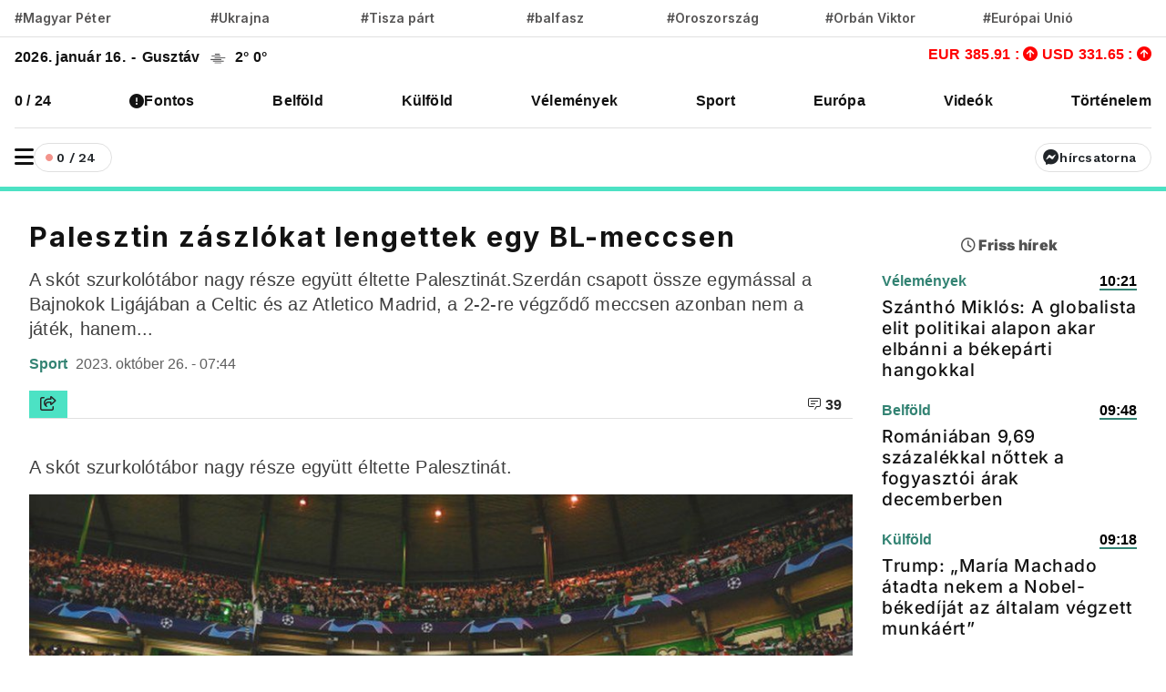

--- FILE ---
content_type: text/html; charset=UTF-8
request_url: https://www.vadhajtasok.hu/2023/10/26/palesztin-zaszlokat-lengettek-egy-bl-meccsen
body_size: 11076
content:
<!DOCTYPE html><html lang="hu"><head> <meta charset="utf-8"><title>Palesztin zászlókat lengettek egy BL-meccsen | Vadhajtások</title><meta name="description" content=""/><meta prefix="og:http://ogp.me/ns#" /><meta property="og:url" content="https://www.vadhajtasok.hu/2023/10/26/palesztin-zaszlokat-lengettek-egy-bl-meccsen" /><meta property="og:type" content="website" /><meta property="og:title" content="Palesztin zászlókat lengettek egy BL-meccsen" /><meta property="og:description" content="" /><meta property="og:locale" content="hu_HU" /><meta property="og:type" content="website" /><meta name="telegram:channel" content="@vadhajtasok"><meta name="twitter:card" content="summary_large_image"><meta name="twitter:site" content="@vadhajtasokhu"><meta name="twitter:title" content="Palesztin zászlókat lengettek egy BL-meccsen"><meta name="twitter:description" content=""> <meta name="twitter:image" content="https://vadhajtasok.b-cdn.net/photos/shares/131530890-20891544.jpg"> <meta property="og:image" content="https://vadhajtasok.b-cdn.net/photos/shares/131530890-20891544.jpg" /><meta property="og:image:width" content="1200" /><meta property="og:image:height" content="630" /><meta http-equiv="X-UA-Compatible" content="IE=edge"><meta name="viewport" content="width=device-width, initial-scale=1, shrink-to-fit=no"><meta name="author" content="https://vadhajtasok.hu"><link rel="apple-touch-icon" sizes="57x57" href="/images/favicon/apple-icon-57x57.png"><link rel="apple-touch-icon" sizes="60x60" href="/images/favicon/apple-icon-60x60.png"><link rel="apple-touch-icon" sizes="72x72" href="/images/favicon/apple-icon-72x72.png"><link rel="apple-touch-icon" sizes="76x76" href="/images/favicon/apple-icon-76x76.png"><link rel="apple-touch-icon" sizes="114x114" href="/images/favicon/apple-icon-114x114.png"><link rel="apple-touch-icon" sizes="120x120" href="/images/favicon/apple-icon-120x120.png"><link rel="apple-touch-icon" sizes="144x144" href="/images/favicon/apple-icon-144x144.png"><link rel="apple-touch-icon" sizes="152x152" href="/images/favicon/apple-icon-152x152.png"><link rel="apple-touch-icon" sizes="180x180" href="/images/favicon/apple-icon-180x180.png"><link rel="icon" type="image/png" sizes="192x192" href="/images/favicon/android-icon-192x192.png"><link rel="icon" type="image/png" sizes="32x32" href="/images/favicon/favicon-32x32.png"><link rel="icon" type="image/png" sizes="96x96" href="/images/favicon/favicon-96x96.png"><link rel="icon" type="image/png" sizes="16x16" href="/images/favicon/favicon-16x16.png"><meta name="msapplication-TileColor" content="#ffffff"><meta name="msapplication-TileImage" content="/ms-icon-144x144.png"><link rel="canonical" href="https://www.vadhajtasok.hu/2023/10/26/palesztin-zaszlokat-lengettek-egy-bl-meccsen" /><style type="text/css">@font-face {font-family:Inter;font-style:normal;font-weight:100;src:url(/cf-fonts/v/inter/5.0.16/greek-ext/wght/normal.woff2);unicode-range:U+1F00-1FFF;font-display:swap;}@font-face {font-family:Inter;font-style:normal;font-weight:100;src:url(/cf-fonts/v/inter/5.0.16/latin-ext/wght/normal.woff2);unicode-range:U+0100-02AF,U+0304,U+0308,U+0329,U+1E00-1E9F,U+1EF2-1EFF,U+2020,U+20A0-20AB,U+20AD-20CF,U+2113,U+2C60-2C7F,U+A720-A7FF;font-display:swap;}@font-face {font-family:Inter;font-style:normal;font-weight:100;src:url(/cf-fonts/v/inter/5.0.16/cyrillic-ext/wght/normal.woff2);unicode-range:U+0460-052F,U+1C80-1C88,U+20B4,U+2DE0-2DFF,U+A640-A69F,U+FE2E-FE2F;font-display:swap;}@font-face {font-family:Inter;font-style:normal;font-weight:100;src:url(/cf-fonts/v/inter/5.0.16/latin/wght/normal.woff2);unicode-range:U+0000-00FF,U+0131,U+0152-0153,U+02BB-02BC,U+02C6,U+02DA,U+02DC,U+0304,U+0308,U+0329,U+2000-206F,U+2074,U+20AC,U+2122,U+2191,U+2193,U+2212,U+2215,U+FEFF,U+FFFD;font-display:swap;}@font-face {font-family:Inter;font-style:normal;font-weight:100;src:url(/cf-fonts/v/inter/5.0.16/greek/wght/normal.woff2);unicode-range:U+0370-03FF;font-display:swap;}@font-face {font-family:Inter;font-style:normal;font-weight:100;src:url(/cf-fonts/v/inter/5.0.16/vietnamese/wght/normal.woff2);unicode-range:U+0102-0103,U+0110-0111,U+0128-0129,U+0168-0169,U+01A0-01A1,U+01AF-01B0,U+0300-0301,U+0303-0304,U+0308-0309,U+0323,U+0329,U+1EA0-1EF9,U+20AB;font-display:swap;}@font-face {font-family:Inter;font-style:normal;font-weight:100;src:url(/cf-fonts/v/inter/5.0.16/cyrillic/wght/normal.woff2);unicode-range:U+0301,U+0400-045F,U+0490-0491,U+04B0-04B1,U+2116;font-display:swap;}@font-face {font-family:Inter;font-style:normal;font-weight:200;src:url(/cf-fonts/v/inter/5.0.16/latin-ext/wght/normal.woff2);unicode-range:U+0100-02AF,U+0304,U+0308,U+0329,U+1E00-1E9F,U+1EF2-1EFF,U+2020,U+20A0-20AB,U+20AD-20CF,U+2113,U+2C60-2C7F,U+A720-A7FF;font-display:swap;}@font-face {font-family:Inter;font-style:normal;font-weight:200;src:url(/cf-fonts/v/inter/5.0.16/cyrillic/wght/normal.woff2);unicode-range:U+0301,U+0400-045F,U+0490-0491,U+04B0-04B1,U+2116;font-display:swap;}@font-face {font-family:Inter;font-style:normal;font-weight:200;src:url(/cf-fonts/v/inter/5.0.16/greek-ext/wght/normal.woff2);unicode-range:U+1F00-1FFF;font-display:swap;}@font-face {font-family:Inter;font-style:normal;font-weight:200;src:url(/cf-fonts/v/inter/5.0.16/vietnamese/wght/normal.woff2);unicode-range:U+0102-0103,U+0110-0111,U+0128-0129,U+0168-0169,U+01A0-01A1,U+01AF-01B0,U+0300-0301,U+0303-0304,U+0308-0309,U+0323,U+0329,U+1EA0-1EF9,U+20AB;font-display:swap;}@font-face {font-family:Inter;font-style:normal;font-weight:200;src:url(/cf-fonts/v/inter/5.0.16/latin/wght/normal.woff2);unicode-range:U+0000-00FF,U+0131,U+0152-0153,U+02BB-02BC,U+02C6,U+02DA,U+02DC,U+0304,U+0308,U+0329,U+2000-206F,U+2074,U+20AC,U+2122,U+2191,U+2193,U+2212,U+2215,U+FEFF,U+FFFD;font-display:swap;}@font-face {font-family:Inter;font-style:normal;font-weight:200;src:url(/cf-fonts/v/inter/5.0.16/cyrillic-ext/wght/normal.woff2);unicode-range:U+0460-052F,U+1C80-1C88,U+20B4,U+2DE0-2DFF,U+A640-A69F,U+FE2E-FE2F;font-display:swap;}@font-face {font-family:Inter;font-style:normal;font-weight:200;src:url(/cf-fonts/v/inter/5.0.16/greek/wght/normal.woff2);unicode-range:U+0370-03FF;font-display:swap;}@font-face {font-family:Inter;font-style:normal;font-weight:300;src:url(/cf-fonts/v/inter/5.0.16/greek-ext/wght/normal.woff2);unicode-range:U+1F00-1FFF;font-display:swap;}@font-face {font-family:Inter;font-style:normal;font-weight:300;src:url(/cf-fonts/v/inter/5.0.16/greek/wght/normal.woff2);unicode-range:U+0370-03FF;font-display:swap;}@font-face {font-family:Inter;font-style:normal;font-weight:300;src:url(/cf-fonts/v/inter/5.0.16/cyrillic/wght/normal.woff2);unicode-range:U+0301,U+0400-045F,U+0490-0491,U+04B0-04B1,U+2116;font-display:swap;}@font-face {font-family:Inter;font-style:normal;font-weight:300;src:url(/cf-fonts/v/inter/5.0.16/latin/wght/normal.woff2);unicode-range:U+0000-00FF,U+0131,U+0152-0153,U+02BB-02BC,U+02C6,U+02DA,U+02DC,U+0304,U+0308,U+0329,U+2000-206F,U+2074,U+20AC,U+2122,U+2191,U+2193,U+2212,U+2215,U+FEFF,U+FFFD;font-display:swap;}@font-face {font-family:Inter;font-style:normal;font-weight:300;src:url(/cf-fonts/v/inter/5.0.16/latin-ext/wght/normal.woff2);unicode-range:U+0100-02AF,U+0304,U+0308,U+0329,U+1E00-1E9F,U+1EF2-1EFF,U+2020,U+20A0-20AB,U+20AD-20CF,U+2113,U+2C60-2C7F,U+A720-A7FF;font-display:swap;}@font-face {font-family:Inter;font-style:normal;font-weight:300;src:url(/cf-fonts/v/inter/5.0.16/cyrillic-ext/wght/normal.woff2);unicode-range:U+0460-052F,U+1C80-1C88,U+20B4,U+2DE0-2DFF,U+A640-A69F,U+FE2E-FE2F;font-display:swap;}@font-face {font-family:Inter;font-style:normal;font-weight:300;src:url(/cf-fonts/v/inter/5.0.16/vietnamese/wght/normal.woff2);unicode-range:U+0102-0103,U+0110-0111,U+0128-0129,U+0168-0169,U+01A0-01A1,U+01AF-01B0,U+0300-0301,U+0303-0304,U+0308-0309,U+0323,U+0329,U+1EA0-1EF9,U+20AB;font-display:swap;}@font-face {font-family:Inter;font-style:normal;font-weight:400;src:url(/cf-fonts/v/inter/5.0.16/latin/wght/normal.woff2);unicode-range:U+0000-00FF,U+0131,U+0152-0153,U+02BB-02BC,U+02C6,U+02DA,U+02DC,U+0304,U+0308,U+0329,U+2000-206F,U+2074,U+20AC,U+2122,U+2191,U+2193,U+2212,U+2215,U+FEFF,U+FFFD;font-display:swap;}@font-face {font-family:Inter;font-style:normal;font-weight:400;src:url(/cf-fonts/v/inter/5.0.16/latin-ext/wght/normal.woff2);unicode-range:U+0100-02AF,U+0304,U+0308,U+0329,U+1E00-1E9F,U+1EF2-1EFF,U+2020,U+20A0-20AB,U+20AD-20CF,U+2113,U+2C60-2C7F,U+A720-A7FF;font-display:swap;}@font-face {font-family:Inter;font-style:normal;font-weight:400;src:url(/cf-fonts/v/inter/5.0.16/vietnamese/wght/normal.woff2);unicode-range:U+0102-0103,U+0110-0111,U+0128-0129,U+0168-0169,U+01A0-01A1,U+01AF-01B0,U+0300-0301,U+0303-0304,U+0308-0309,U+0323,U+0329,U+1EA0-1EF9,U+20AB;font-display:swap;}@font-face {font-family:Inter;font-style:normal;font-weight:400;src:url(/cf-fonts/v/inter/5.0.16/cyrillic-ext/wght/normal.woff2);unicode-range:U+0460-052F,U+1C80-1C88,U+20B4,U+2DE0-2DFF,U+A640-A69F,U+FE2E-FE2F;font-display:swap;}@font-face {font-family:Inter;font-style:normal;font-weight:400;src:url(/cf-fonts/v/inter/5.0.16/cyrillic/wght/normal.woff2);unicode-range:U+0301,U+0400-045F,U+0490-0491,U+04B0-04B1,U+2116;font-display:swap;}@font-face {font-family:Inter;font-style:normal;font-weight:400;src:url(/cf-fonts/v/inter/5.0.16/greek/wght/normal.woff2);unicode-range:U+0370-03FF;font-display:swap;}@font-face {font-family:Inter;font-style:normal;font-weight:400;src:url(/cf-fonts/v/inter/5.0.16/greek-ext/wght/normal.woff2);unicode-range:U+1F00-1FFF;font-display:swap;}@font-face {font-family:Inter;font-style:normal;font-weight:500;src:url(/cf-fonts/v/inter/5.0.16/cyrillic-ext/wght/normal.woff2);unicode-range:U+0460-052F,U+1C80-1C88,U+20B4,U+2DE0-2DFF,U+A640-A69F,U+FE2E-FE2F;font-display:swap;}@font-face {font-family:Inter;font-style:normal;font-weight:500;src:url(/cf-fonts/v/inter/5.0.16/greek-ext/wght/normal.woff2);unicode-range:U+1F00-1FFF;font-display:swap;}@font-face {font-family:Inter;font-style:normal;font-weight:500;src:url(/cf-fonts/v/inter/5.0.16/latin/wght/normal.woff2);unicode-range:U+0000-00FF,U+0131,U+0152-0153,U+02BB-02BC,U+02C6,U+02DA,U+02DC,U+0304,U+0308,U+0329,U+2000-206F,U+2074,U+20AC,U+2122,U+2191,U+2193,U+2212,U+2215,U+FEFF,U+FFFD;font-display:swap;}@font-face {font-family:Inter;font-style:normal;font-weight:500;src:url(/cf-fonts/v/inter/5.0.16/latin-ext/wght/normal.woff2);unicode-range:U+0100-02AF,U+0304,U+0308,U+0329,U+1E00-1E9F,U+1EF2-1EFF,U+2020,U+20A0-20AB,U+20AD-20CF,U+2113,U+2C60-2C7F,U+A720-A7FF;font-display:swap;}@font-face {font-family:Inter;font-style:normal;font-weight:500;src:url(/cf-fonts/v/inter/5.0.16/vietnamese/wght/normal.woff2);unicode-range:U+0102-0103,U+0110-0111,U+0128-0129,U+0168-0169,U+01A0-01A1,U+01AF-01B0,U+0300-0301,U+0303-0304,U+0308-0309,U+0323,U+0329,U+1EA0-1EF9,U+20AB;font-display:swap;}@font-face {font-family:Inter;font-style:normal;font-weight:500;src:url(/cf-fonts/v/inter/5.0.16/cyrillic/wght/normal.woff2);unicode-range:U+0301,U+0400-045F,U+0490-0491,U+04B0-04B1,U+2116;font-display:swap;}@font-face {font-family:Inter;font-style:normal;font-weight:500;src:url(/cf-fonts/v/inter/5.0.16/greek/wght/normal.woff2);unicode-range:U+0370-03FF;font-display:swap;}@font-face {font-family:Inter;font-style:normal;font-weight:600;src:url(/cf-fonts/v/inter/5.0.16/greek-ext/wght/normal.woff2);unicode-range:U+1F00-1FFF;font-display:swap;}@font-face {font-family:Inter;font-style:normal;font-weight:600;src:url(/cf-fonts/v/inter/5.0.16/cyrillic/wght/normal.woff2);unicode-range:U+0301,U+0400-045F,U+0490-0491,U+04B0-04B1,U+2116;font-display:swap;}@font-face {font-family:Inter;font-style:normal;font-weight:600;src:url(/cf-fonts/v/inter/5.0.16/cyrillic-ext/wght/normal.woff2);unicode-range:U+0460-052F,U+1C80-1C88,U+20B4,U+2DE0-2DFF,U+A640-A69F,U+FE2E-FE2F;font-display:swap;}@font-face {font-family:Inter;font-style:normal;font-weight:600;src:url(/cf-fonts/v/inter/5.0.16/greek/wght/normal.woff2);unicode-range:U+0370-03FF;font-display:swap;}@font-face {font-family:Inter;font-style:normal;font-weight:600;src:url(/cf-fonts/v/inter/5.0.16/latin/wght/normal.woff2);unicode-range:U+0000-00FF,U+0131,U+0152-0153,U+02BB-02BC,U+02C6,U+02DA,U+02DC,U+0304,U+0308,U+0329,U+2000-206F,U+2074,U+20AC,U+2122,U+2191,U+2193,U+2212,U+2215,U+FEFF,U+FFFD;font-display:swap;}@font-face {font-family:Inter;font-style:normal;font-weight:600;src:url(/cf-fonts/v/inter/5.0.16/latin-ext/wght/normal.woff2);unicode-range:U+0100-02AF,U+0304,U+0308,U+0329,U+1E00-1E9F,U+1EF2-1EFF,U+2020,U+20A0-20AB,U+20AD-20CF,U+2113,U+2C60-2C7F,U+A720-A7FF;font-display:swap;}@font-face {font-family:Inter;font-style:normal;font-weight:600;src:url(/cf-fonts/v/inter/5.0.16/vietnamese/wght/normal.woff2);unicode-range:U+0102-0103,U+0110-0111,U+0128-0129,U+0168-0169,U+01A0-01A1,U+01AF-01B0,U+0300-0301,U+0303-0304,U+0308-0309,U+0323,U+0329,U+1EA0-1EF9,U+20AB;font-display:swap;}@font-face {font-family:Inter;font-style:normal;font-weight:700;src:url(/cf-fonts/v/inter/5.0.16/cyrillic/wght/normal.woff2);unicode-range:U+0301,U+0400-045F,U+0490-0491,U+04B0-04B1,U+2116;font-display:swap;}@font-face {font-family:Inter;font-style:normal;font-weight:700;src:url(/cf-fonts/v/inter/5.0.16/greek/wght/normal.woff2);unicode-range:U+0370-03FF;font-display:swap;}@font-face {font-family:Inter;font-style:normal;font-weight:700;src:url(/cf-fonts/v/inter/5.0.16/cyrillic-ext/wght/normal.woff2);unicode-range:U+0460-052F,U+1C80-1C88,U+20B4,U+2DE0-2DFF,U+A640-A69F,U+FE2E-FE2F;font-display:swap;}@font-face {font-family:Inter;font-style:normal;font-weight:700;src:url(/cf-fonts/v/inter/5.0.16/greek-ext/wght/normal.woff2);unicode-range:U+1F00-1FFF;font-display:swap;}@font-face {font-family:Inter;font-style:normal;font-weight:700;src:url(/cf-fonts/v/inter/5.0.16/latin/wght/normal.woff2);unicode-range:U+0000-00FF,U+0131,U+0152-0153,U+02BB-02BC,U+02C6,U+02DA,U+02DC,U+0304,U+0308,U+0329,U+2000-206F,U+2074,U+20AC,U+2122,U+2191,U+2193,U+2212,U+2215,U+FEFF,U+FFFD;font-display:swap;}@font-face {font-family:Inter;font-style:normal;font-weight:700;src:url(/cf-fonts/v/inter/5.0.16/vietnamese/wght/normal.woff2);unicode-range:U+0102-0103,U+0110-0111,U+0128-0129,U+0168-0169,U+01A0-01A1,U+01AF-01B0,U+0300-0301,U+0303-0304,U+0308-0309,U+0323,U+0329,U+1EA0-1EF9,U+20AB;font-display:swap;}@font-face {font-family:Inter;font-style:normal;font-weight:700;src:url(/cf-fonts/v/inter/5.0.16/latin-ext/wght/normal.woff2);unicode-range:U+0100-02AF,U+0304,U+0308,U+0329,U+1E00-1E9F,U+1EF2-1EFF,U+2020,U+20A0-20AB,U+20AD-20CF,U+2113,U+2C60-2C7F,U+A720-A7FF;font-display:swap;}@font-face {font-family:Inter;font-style:normal;font-weight:800;src:url(/cf-fonts/v/inter/5.0.16/latin-ext/wght/normal.woff2);unicode-range:U+0100-02AF,U+0304,U+0308,U+0329,U+1E00-1E9F,U+1EF2-1EFF,U+2020,U+20A0-20AB,U+20AD-20CF,U+2113,U+2C60-2C7F,U+A720-A7FF;font-display:swap;}@font-face {font-family:Inter;font-style:normal;font-weight:800;src:url(/cf-fonts/v/inter/5.0.16/cyrillic/wght/normal.woff2);unicode-range:U+0301,U+0400-045F,U+0490-0491,U+04B0-04B1,U+2116;font-display:swap;}@font-face {font-family:Inter;font-style:normal;font-weight:800;src:url(/cf-fonts/v/inter/5.0.16/vietnamese/wght/normal.woff2);unicode-range:U+0102-0103,U+0110-0111,U+0128-0129,U+0168-0169,U+01A0-01A1,U+01AF-01B0,U+0300-0301,U+0303-0304,U+0308-0309,U+0323,U+0329,U+1EA0-1EF9,U+20AB;font-display:swap;}@font-face {font-family:Inter;font-style:normal;font-weight:800;src:url(/cf-fonts/v/inter/5.0.16/greek/wght/normal.woff2);unicode-range:U+0370-03FF;font-display:swap;}@font-face {font-family:Inter;font-style:normal;font-weight:800;src:url(/cf-fonts/v/inter/5.0.16/greek-ext/wght/normal.woff2);unicode-range:U+1F00-1FFF;font-display:swap;}@font-face {font-family:Inter;font-style:normal;font-weight:800;src:url(/cf-fonts/v/inter/5.0.16/cyrillic-ext/wght/normal.woff2);unicode-range:U+0460-052F,U+1C80-1C88,U+20B4,U+2DE0-2DFF,U+A640-A69F,U+FE2E-FE2F;font-display:swap;}@font-face {font-family:Inter;font-style:normal;font-weight:800;src:url(/cf-fonts/v/inter/5.0.16/latin/wght/normal.woff2);unicode-range:U+0000-00FF,U+0131,U+0152-0153,U+02BB-02BC,U+02C6,U+02DA,U+02DC,U+0304,U+0308,U+0329,U+2000-206F,U+2074,U+20AC,U+2122,U+2191,U+2193,U+2212,U+2215,U+FEFF,U+FFFD;font-display:swap;}@font-face {font-family:Inter;font-style:normal;font-weight:900;src:url(/cf-fonts/v/inter/5.0.16/latin/wght/normal.woff2);unicode-range:U+0000-00FF,U+0131,U+0152-0153,U+02BB-02BC,U+02C6,U+02DA,U+02DC,U+0304,U+0308,U+0329,U+2000-206F,U+2074,U+20AC,U+2122,U+2191,U+2193,U+2212,U+2215,U+FEFF,U+FFFD;font-display:swap;}@font-face {font-family:Inter;font-style:normal;font-weight:900;src:url(/cf-fonts/v/inter/5.0.16/cyrillic/wght/normal.woff2);unicode-range:U+0301,U+0400-045F,U+0490-0491,U+04B0-04B1,U+2116;font-display:swap;}@font-face {font-family:Inter;font-style:normal;font-weight:900;src:url(/cf-fonts/v/inter/5.0.16/latin-ext/wght/normal.woff2);unicode-range:U+0100-02AF,U+0304,U+0308,U+0329,U+1E00-1E9F,U+1EF2-1EFF,U+2020,U+20A0-20AB,U+20AD-20CF,U+2113,U+2C60-2C7F,U+A720-A7FF;font-display:swap;}@font-face {font-family:Inter;font-style:normal;font-weight:900;src:url(/cf-fonts/v/inter/5.0.16/greek/wght/normal.woff2);unicode-range:U+0370-03FF;font-display:swap;}@font-face {font-family:Inter;font-style:normal;font-weight:900;src:url(/cf-fonts/v/inter/5.0.16/greek-ext/wght/normal.woff2);unicode-range:U+1F00-1FFF;font-display:swap;}@font-face {font-family:Inter;font-style:normal;font-weight:900;src:url(/cf-fonts/v/inter/5.0.16/vietnamese/wght/normal.woff2);unicode-range:U+0102-0103,U+0110-0111,U+0128-0129,U+0168-0169,U+01A0-01A1,U+01AF-01B0,U+0300-0301,U+0303-0304,U+0308-0309,U+0323,U+0329,U+1EA0-1EF9,U+20AB;font-display:swap;}@font-face {font-family:Inter;font-style:normal;font-weight:900;src:url(/cf-fonts/v/inter/5.0.16/cyrillic-ext/wght/normal.woff2);unicode-range:U+0460-052F,U+1C80-1C88,U+20B4,U+2DE0-2DFF,U+A640-A69F,U+FE2E-FE2F;font-display:swap;}</style><script src="/cdn-cgi/scripts/7d0fa10a/cloudflare-static/rocket-loader.min.js" data-cf-settings="2510b73c137f7f5b49d9c99e-|49"></script><link rel="preload" href="https://fonts.googleapis.com/css?family=Reggae+One" as="style" onload="this.onload=null;this.rel='stylesheet'"><meta name="google-adsense-account" content="ca-pub-3012430679941884">  <link rel="stylesheet" href="/assets/js/uni-core/css/uni-core.min.css">  <link rel="stylesheet" href="/assets/css/unicons.min.css"> <link rel="stylesheet" href="/assets/css/swiper-bundle.min.css"> <link rel="stylesheet" href="/site/css/app.css?id=9d50f3b1da449ad7ab29f635dd8f50a6"> <script src="/cdn-cgi/scripts/7d0fa10a/cloudflare-static/rocket-loader.min.js" data-cf-settings="2510b73c137f7f5b49d9c99e-|49"></script><link rel="preload" href="https://cdnjs.cloudflare.com/ajax/libs/font-awesome/6.5.1/css/all.min.css" as="style" onload="this.onload=null;this.rel='stylesheet'"> <script src="https://challenges.cloudflare.com/turnstile/v0/api.js?render=explicit" type="2510b73c137f7f5b49d9c99e-text/javascript"></script> <script src="https://cdn.onesignal.com/sdks/OneSignalSDK.js" async="" type="2510b73c137f7f5b49d9c99e-text/javascript"></script><script type="2510b73c137f7f5b49d9c99e-text/javascript"> window.OneSignal = window.OneSignal || []; OneSignal.push( function() { OneSignal.SERVICE_WORKER_UPDATER_PATH = "OneSignalSDKUpdaterWorker.js"; OneSignal.SERVICE_WORKER_PATH = "OneSignalSDKWorker.js"; OneSignal.SERVICE_WORKER_PARAM = { scope: '/' }; OneSignal.setDefaultNotificationUrl("https://vadhajtasok.hu"); var oneSignal_options = {}; window._oneSignalInitOptions = oneSignal_options; oneSignal_options['appId'] = 'b6a8bb8e-21f4-44c9-b8ef-ad3632abe05d'; oneSignal_options['welcomeNotification'] = { }; oneSignal_options['welcomeNotification']['title'] = "Vadhajtások.hu"; oneSignal_options['welcomeNotification']['message'] = "Köszönjük a feliratkozást!"; oneSignal_options['welcomeNotification']['url'] = "https://vadhajtasok.hu/"; oneSignal_options['safari_web_id'] = "web.onesignal.auto.3a850f03-75f9-40a0-acb5-2bc8b318c823"; oneSignal_options['persistNotification'] = true; oneSignal_options['promptOptions'] = { }; oneSignal_options['promptOptions']['actionMessage'] = 'Iratkozz fel, és mindig értesülsz a friss hírekről!'; oneSignal_options['promptOptions']['exampleNotificationTitleDesktop'] = 'Ez egy példa értesítés'; oneSignal_options['promptOptions']['exampleNotificationTitleMobile'] = 'Példa értesítés'; oneSignal_options['promptOptions']['exampleNotificationCaption'] = '(bármikor fel tudsz iratkozni)'; oneSignal_options['promptOptions']['acceptButtonText'] = 'FELIRATKOZÁS'; oneSignal_options['promptOptions']['cancelButtonText'] = 'NEM, KÖSZÖNÖM'; oneSignal_options['promptOptions']['siteName'] = 'https://vadhajtasok.hu'; oneSignal_options['promptOptions']['autoAcceptTitle'] = 'Engedélyezés'; oneSignal_options['notifyButton'] = { }; oneSignal_options['notifyButton']['enable'] = true; oneSignal_options['notifyButton']['position'] = 'bottom-left'; oneSignal_options['notifyButton']['theme'] = 'inverse'; oneSignal_options['notifyButton']['size'] = 'small'; oneSignal_options['notifyButton']['displayPredicate'] = function() { return OneSignal.isPushNotificationsEnabled() .then(function(isPushEnabled) { return !isPushEnabled; }); }; oneSignal_options['notifyButton']['showCredit'] = true; oneSignal_options['notifyButton']['text'] = {}; oneSignal_options['notifyButton']['text']['tip.state.unsubscribed'] = 'Iratkozz fel értesítéseinkre'; oneSignal_options['notifyButton']['text']['tip.state.subscribed'] = 'Feliratkoztál az értesítésekre'; oneSignal_options['notifyButton']['text']['tip.state.blocked'] = 'Blokkoltad az értesítéseket'; oneSignal_options['notifyButton']['text']['message.action.subscribed'] = 'Köszönjük, hogy feliratkoztál!'; oneSignal_options['notifyButton']['text']['message.action.resubscribed'] = 'Feliratkoztál az értesítésekre'; oneSignal_options['notifyButton']['text']['message.action.unsubscribed'] = 'A továbbiakban nem fogsz kapni értesítéseket'; oneSignal_options['notifyButton']['text']['dialog.main.title'] = 'Értesítések'; oneSignal_options['notifyButton']['text']['dialog.main.button.subscribe'] = 'FELIRATKOZÁS'; oneSignal_options['notifyButton']['text']['dialog.main.button.unsubscribe'] = 'LEIRATKOZÁS'; oneSignal_options['notifyButton']['text']['dialog.blocked.title'] = 'Feliratkozás feloldása'; oneSignal_options['notifyButton']['text']['dialog.blocked.message'] = 'A feloldáshoz kövesd az alábbi instrukciókat:'; OneSignal.init(window._oneSignalInitOptions); OneSignal.showSlidedownPrompt(); }); function documentInitOneSignal() { var oneSignal_elements = document.getElementsByClassName("OneSignal-prompt"); var oneSignalLinkClickHandler = function(event) { OneSignal.push(['registerForPushNotifications']); event.preventDefault(); }; for(var i = 0; i < oneSignal_elements.length; i++) oneSignal_elements[i].addEventListener('click', oneSignalLinkClickHandler, false); } if (document.readyState === 'complete') { documentInitOneSignal(); } else { window.addEventListener("load", function(event){ documentInitOneSignal(); }); }</script> </head><body class="uni-body panel bg-white text-gray-900 dark:bg-black dark:text-white text-opacity-90 overflow-x-hidden"> <div class="col-lg-3 col-12 broadcast-block-position p-1 hidden" id="broadcast-block"> <div class="row" id="broadcast-nav"> <div class="col-2 d-flex text-center" style="align-items: center"> <div class="mx-auto"> <svg xmlns="http://www.w3.org/2000/svg" width="16" height="16" fill="currentColor" class="bi bi-broadcast" viewBox="0 0 16 16"> <path d="M3.05 3.05a7 7 0 0 0 0 9.9.5.5 0 0 1-.707.707 8 8 0 0 1 0-11.314.5.5 0 0 1 .707.707m2.122 2.122a4 4 0 0 0 0 5.656.5.5 0 1 1-.708.708 5 5 0 0 1 0-7.072.5.5 0 0 1 .708.708m5.656-.708a.5.5 0 0 1 .708 0 5 5 0 0 1 0 7.072.5.5 0 1 1-.708-.708 4 4 0 0 0 0-5.656.5.5 0 0 1 0-.708m2.122-2.12a.5.5 0 0 1 .707 0 8 8 0 0 1 0 11.313.5.5 0 0 1-.707-.707 7 7 0 0 0 0-9.9.5.5 0 0 1 0-.707zM10 8a2 2 0 1 1-4 0 2 2 0 0 1 4 0"/> </svg> <span class="live-text"><strong>ÉLŐ</strong></span> </div> </div> <div class="col-8 p-0 broadcast-title"> <small><strong></strong></small> </div> <div class="col-2 d-flex" style="align-items: center; justify-content: center"> <a href="javascript:void(0)" id="toggleVideo"> <svg xmlns="http://www.w3.org/2000/svg" width="24" height="21" viewBox="0 0 24 24" fill="currentColor" id="toggleIcon"> <path d="M12 4a1 1 0 0 1 .707.293l8 8a1 1 0 0 1-1.414 1.414L12 6.414 4.707 13.707a1 1 0 0 1-1.414-1.414l8-8A1 1 0 0 1 12 4z"/> </svg> </a> </div> </div> <div class="col-12 hidden" id="videoContainer"> <div class="video-container" id="youtube-container"></div> </div></div> <div id="uc-menu-panel" data-uc-offcanvas="overlay: true;"> <div class="uc-offcanvas-bar bg-white text-dark dark:bg-gray-900 dark:text-white"> <header class="items-center pb-2 bg-white dark:bg-gray-900"> <ul class="nav-y gap-narrow fw-bold fs-5"> <li> <div class="uc-modes-trigger btn btn-xs w-32px h-32px p-0 border fw-normal rounded-circle dark:text-white hover:bg-gray-25 dark:hover:bg-gray-900" data-darkmode-toggle=""> <label class="switch"> <span class="sr-only">Sötét mód</span> <input type="checkbox"> <span class="slider mt28"></span> </label> </div>Sötét mód <li> <div class="uc-modes-trigger btn btn-xs w-32px h-32px p-0 border fw-normal rounded-circle dark:text-white hover:bg-gray-25 dark:hover:bg-gray-900"> <a class="uc-search-trigger cstack text-none text-dark dark:text-white" href="#uc-search-modal" data-uc-toggle> <i class="icon icon-xs fw-bolder unicon-search"></i> </a> </div> <a class="text-none text-dark dark:text-white" href="#uc-search-modal" data-uc-toggle> Keresés </a> </li> </ul> <div class="row"> <button class="uc-offcanvas-close p-0 mt-3 icon-3 btn border-0 dark:text-white dark:text-opacity-50 hover:text-primary hover:rotate-90 duration-150 transition-all" type="button"> <i class="unicon-close"></i> </button> </div> </header> <div class="panel"> <ul class="nav-y gap-narrow fw-bold fs-5" data-uc-nav> <li> <a href="https://www.vadhajtasok.hu/0-24" title="0 / 24">0 / 24</a> </li> <li> <i class="fa-solid fa-circle-exclamation"></i> <a href="https://www.vadhajtasok.hu/fontos" title="Fontos">Fontos</a> </li> <li> <a href="https://www.vadhajtasok.hu/belfold" title="Belföld">Belföld</a> </li> <li> <a href="https://www.vadhajtasok.hu/kulfold" title="Külföld">Külföld</a> </li> <li> <a href="https://www.vadhajtasok.hu/velemenyek" title="Vélemények">Vélemények</a> </li> <li> <a href="https://www.vadhajtasok.hu/sport" title="Sport">Sport</a> </li> <li> <a href="https://www.vadhajtasok.hu/ebredj-europa" title="Európa">Európa</a> </li> <li> <a href="https://www.vadhajtasok.hu/videok" title="Videók">Videók</a> </li> <li> <a href="https://www.vadhajtasok.hu/tortenelem" title="Történelem">Történelem</a> </li> </ul> <ul class="social-icons nav-x mt-4"> <li> <a href="https://www.vadhajtasok.hu/feed" class="pk-social-links-link" target="_blank" rel="noreferrer" title="RSS"> <i class="fas fa-rss fa-2x"></i> </a> <a href="https://www.youtube.com/channel/UCM0hYs6FEerNPRcJIm4x-uw" title="Youtube" class="pk-social-links-link" target="_blank" rel="noreferrer"> <i class="fab fa-youtube fa-2x"></i> </a> <a href="https://vk.com/vadhajtasok" class="pk-social-links-link" target="_blank" rel="noreferrer" title="VK"> <i class="fab fa-vk fa-2x"></i> </a> <a href="https://t.me/vadhajtasok" class="pk-social-links-link" target="_blank" rel="noreferrer" title="Telegram"> <i class="fab fa-telegram-plane fa-2x"></i> </a> <a href="https://x.com/vadhajtasokhu" class="pk-social-links-link" target="_blank" rel="noreferrer" title="Vad X"> <i class="fab fa-x-twitter fa-2x"></i> </a> </li> </ul> <div class="mt-4"> <div class="mb-2 desktop-hidden mobile-nameday-font"> <span class="date"> 2026. január 16. </span><span style="margin-left: 2px; margin-right: 2px">-</span><span> Gusztáv </span> </div> <div class="mb-2 desktop-hidden"> <span><img src="https://openweathermap.org/img/wn/50d.png" alt="Időjárás ikon" width="30px" height="30px"></span> <span>2°</span> <span>0°</span> </div> <div class="mb-2 desktop-hidden"> <span class="currency" style="color: red">EUR 385.91 : <i class="fas fa-arrow-circle-up"></i></span> <br class="desktop-hidden"> <span class="currency" style="color: red">USD 331.65 : <i class="fas fa-arrow-circle-up"></i></span> <br class="desktop-hidden"> </div> </div> </div> </div></div> <header class="uc-header header-seven uc-navbar-sticky-wrap z-999" data-uc-sticky="sel-target: .uc-navbar-container; cls-active: uc-navbar-sticky; cls-inactive: uc-navbar-transparent; end: !*;"> <nav class="uc-navbar-container text-gray-900 dark:text-white fs-5 z-1"> <div class="section panel overflow-hidden swiper-parent border-bottom"> <div class="section-outer panel py-1 lg:py-1 dark:text-white"> <div class="container max-w-xl"> <div class="section-inner panel vstack gap-2"> <div class="block-layout carousel-layout vstack gap-2 lg:gap-3 panel"> <div class="block-content panel"> <div class="swiper" data-uc-swiper="slidesPerView: auto; items: 2.5; gap: 16; dots: .dot-nav; next: .nav-next; prev: .nav-prev; disable-class: d-none;" data-uc-swiper-s="items: 7; gap: 24;" data-uc-swiper-l="items: 7; gap: 24;"> <div class="swiper-wrapper"> <div class="best-tags-swiper swiper-slide" style="width: unset !important;"> <div class="slide-separator"> <article class="post type-post panel uc-transition-toggle gap-2"> <div class="row child-cols g-2" data-uc-grid> <div> <div class="post-header panel vstack justify-between gap-1"> <h3 class="post-title h6 m-0"> <a class="text-none hover:text-primary duration-150 best-tags-rolling-highlighted text-truncate-2" style="display: flex; align-items: center" href="https://www.vadhajtasok.hu/cimke/magyar-peter">#Magyar Péter </a> </h3> </div> </div> </div> </article> </div> </div> <div class="best-tags-swiper swiper-slide" style="width: unset !important;"> <div class="slide-separator"> <article class="post type-post panel uc-transition-toggle gap-2"> <div class="row child-cols g-2" data-uc-grid> <div> <div class="post-header panel vstack justify-between gap-1"> <h3 class="post-title h6 m-0"> <a class="text-none hover:text-primary duration-150 best-tags-rolling-highlighted text-truncate-2" style="display: flex; align-items: center" href="https://www.vadhajtasok.hu/cimke/ukrajna">#Ukrajna </a> </h3> </div> </div> </div> </article> </div> </div> <div class="best-tags-swiper swiper-slide" style="width: unset !important;"> <div class="slide-separator"> <article class="post type-post panel uc-transition-toggle gap-2"> <div class="row child-cols g-2" data-uc-grid> <div> <div class="post-header panel vstack justify-between gap-1"> <h3 class="post-title h6 m-0"> <a class="text-none hover:text-primary duration-150 best-tags-rolling-highlighted text-truncate-2" style="display: flex; align-items: center" href="https://www.vadhajtasok.hu/cimke/tisza-part">#Tisza párt </a> </h3> </div> </div> </div> </article> </div> </div> <div class="best-tags-swiper swiper-slide" style="width: unset !important;"> <div class="slide-separator"> <article class="post type-post panel uc-transition-toggle gap-2"> <div class="row child-cols g-2" data-uc-grid> <div> <div class="post-header panel vstack justify-between gap-1"> <h3 class="post-title h6 m-0"> <a class="text-none hover:text-primary duration-150 best-tags-rolling-highlighted text-truncate-2" style="display: flex; align-items: center" href="https://www.vadhajtasok.hu/cimke/balfasz">#balfasz </a> </h3> </div> </div> </div> </article> </div> </div> <div class="best-tags-swiper swiper-slide" style="width: unset !important;"> <div class="slide-separator"> <article class="post type-post panel uc-transition-toggle gap-2"> <div class="row child-cols g-2" data-uc-grid> <div> <div class="post-header panel vstack justify-between gap-1"> <h3 class="post-title h6 m-0"> <a class="text-none hover:text-primary duration-150 best-tags-rolling-highlighted text-truncate-2" style="display: flex; align-items: center" href="https://www.vadhajtasok.hu/cimke/oroszorszag">#Oroszország </a> </h3> </div> </div> </div> </article> </div> </div> <div class="best-tags-swiper swiper-slide" style="width: unset !important;"> <div class="slide-separator"> <article class="post type-post panel uc-transition-toggle gap-2"> <div class="row child-cols g-2" data-uc-grid> <div> <div class="post-header panel vstack justify-between gap-1"> <h3 class="post-title h6 m-0"> <a class="text-none hover:text-primary duration-150 best-tags-rolling-highlighted text-truncate-2" style="display: flex; align-items: center" href="https://www.vadhajtasok.hu/cimke/orban-viktor">#Orbán Viktor </a> </h3> </div> </div> </div> </article> </div> </div> <div class="best-tags-swiper swiper-slide" style="width: unset !important;"> <div class="slide-separator"> <article class="post type-post panel uc-transition-toggle gap-2"> <div class="row child-cols g-2" data-uc-grid> <div> <div class="post-header panel vstack justify-between gap-1"> <h3 class="post-title h6 m-0"> <a class="text-none hover:text-primary duration-150 best-tags-rolling-highlighted text-truncate-2" style="display: flex; align-items: center" href="https://www.vadhajtasok.hu/cimke/europai-unio">#Európai Unió </a> </h3> </div> </div> </div> </article> </div> </div> </div> </div> </div> </div> </div> </div> </div></div> <div class="uc-center-navbar panel hstack z-2 min-h-24px d-none lg:d-flex uc-sticky-below" data-uc-navbar=" animation: uc-animation-slide-top-small; duration: 150;"> <div class="container max-w-xl"> <div class="navbar-container hstack"> <div class="uc-navbar-center gap-2 lg:gap-3 flex-1"> <ul class="uc-navbar-nav gap-3 justify-between flex-1 fs-5 fw-bold" style="--uc-nav-height: 10px"> <div class="pb-1 pt-1"> <span class="date"> 2026. január 16. </span><span style="margin-left: 2px; margin-right: 2px">-</span><span> Gusztáv </span> <span><img src="https://openweathermap.org/img/wn/50d.png" alt="Időjárás ikon" width="30px" height="30px"></span> <span>2°</span> <span>0°</span> </div> <div class="pb-1 pt-1"> <span class="currency" style="color: red">EUR 385.91 : <i class="fas fa-arrow-circle-up"></i></span> <br class="desktop-hidden"> <span class="currency" style="color: red">USD 331.65 : <i class="fas fa-arrow-circle-up"></i></span> <br class="desktop-hidden"> </div> </ul> </div> </div> </div></div><div class="uc-center-navbar panel hstack z-2 min-h-48px d-none lg:d-flex uc-sticky-below" data-uc-navbar=" animation: uc-animation-slide-top-small; duration: 150;"> <div class="container max-w-xl"> <div class="navbar-container hstack border-bottom"> <div class="uc-navbar-center gap-2 lg:gap-3 flex-1"> <ul class="uc-navbar-nav gap-3 justify-between flex-1 fs-5 fw-bold" style="--uc-nav-height: 48px"> <li> <a href="https://www.vadhajtasok.hu/0-24" title="0 / 24"> 0 / 24</a> </li> <li> <a href="https://www.vadhajtasok.hu/fontos" title="Fontos"> <i class="fa-solid fa-circle-exclamation"></i> Fontos</a> </li> <li> <a href="https://www.vadhajtasok.hu/belfold" title="Belföld"> Belföld</a> </li> <li> <a href="https://www.vadhajtasok.hu/kulfold" title="Külföld"> Külföld</a> </li> <li> <a href="https://www.vadhajtasok.hu/velemenyek" title="Vélemények"> Vélemények</a> </li> <li> <a href="https://www.vadhajtasok.hu/sport" title="Sport"> Sport</a> </li> <li> <a href="https://www.vadhajtasok.hu/ebredj-europa" title="Európa"> Európa</a> </li> <li> <a href="https://www.vadhajtasok.hu/videok" title="Videók"> Videók</a> </li> <li> <a href="https://www.vadhajtasok.hu/tortenelem" title="Történelem"> Történelem</a> </li> </ul> </div> </div> </div></div> <div class="uc-bottom-navbar panel z-1 vad-header-border-bottom"> <div class="container max-w-xl"> <div class="uc-navbar min-h-56px lg:min-h-64px" data-uc-navbar=" animation: uc-animation-slide-top-small; duration: 150;"> <div class="uc-navbar-left"> <div> <a class="icon-2" href="#uc-menu-panel" data-uc-toggle> <i class="fa-solid fa-bars"></i> </a> </div> <div class="uc-navbar-item md:d-none mobile-nonstop-marker"> <a class="btn btn-xs gap-narrow ps-1 border rounded-pill fw-bold dark:text-white hover:bg-gray-25 dark:hover:bg-gray-900" href="https://www.vadhajtasok.hu/0-24" data-uc-scroll="offset: 128"> <i class="icon icon-narrow unicon-dot-mark text-red" data-uc-animate="flash"></i> <span>0 / 24</span> </a> </div> <div class="uc-navbar-item md:d-none mobile-live-marker hidden"> <a class="btn btn-xs gap-narrow ps-1 border rounded-pill fw-bold dark:text-white hover:bg-gray-25 dark:hover:bg-gray-900" href="#" data-uc-scroll="offset: 128"> <i class="icon icon-narrow unicon-dot-mark text-green" data-uc-animate="flash"></i> <span>Élő</span> </a> </div> <div class="uc-navbar-item lg:d-inline-flex d-none md:d-flex desktop-nonstop-marker"> <a class="btn btn-xs gap-narrow ps-1 border rounded-pill fw-bold dark:text-white hover:bg-gray-25 dark:hover:bg-gray-900" href="https://www.vadhajtasok.hu/0-24" data-uc-scroll="offset: 128"> <i class="icon icon-narrow unicon-dot-mark text-red" data-uc-animate="flash"></i> <span>0 / 24</span> </a> </div> <div class="uc-navbar-item lg:d-inline-flex d-none md:d-flex desktop-live-marker hidden"> <a class="btn btn-xs gap-narrow ps-1 border rounded-pill fw-bold dark:text-white hover:bg-gray-25 dark:hover:bg-gray-900" href="#" data-uc-scroll="offset: 128"> <i class="icon icon-narrow unicon-dot-mark text-green" data-uc-animate="flash"></i> <span>Élő</span> </a> </div> </div> <div class="uc-navbar-center"> <div class="uc-logo d-block"> <a href="https://www.vadhajtasok.hu/"> <img class="w-64px text-dark dark:text-white" src="https://www.vadhajtasok.hu/images/vad_logo_zaszlo.svg" alt="Vadhajtások logo"> </a> </div> </div> <div class="uc-navbar-right gap-2 lg:gap-3"> <div class="uc-navbar-item md:d-flex lg:d-inline-flex"> <a class="btn btn-xs gap-narrow ps-1 border rounded-pill fw-bold dark:text-white hover:bg-gray-25 dark:hover:bg-gray-900" href="https://m.me/1537292330872455" target="_blank"> <i class="fab fa-facebook-messenger fa-lg"></i> hírcsatorna </a> </div> </div> </div> </div></div> <div class="uc-top-navbar panel z-3 overflow-hidden bg-primary-600 ticker-parent hidden" id="breaking-wrapper" style="--uc-nav-height: 32px" data-uc-navbar=" animation: uc-animation-slide-top-small; duration: 250;"> <div class="container container-full"> <div class="uc-navbar-item"> <div class="simple-ticker simple-ticker-sep px-2" style="--ticker-gap: 32px"> <div class="ticker-track" id="ticker-track"> <div class="ticker-item text-white"> <div class="type-post post panel"> <span class="breaking-label">Rendkívüli</span> <a href="#" class="pinned fw-normal text-none text-inherit breaking-link"></a> </div> </div> <div class="ticker-item text-white"> <div class="type-post post panel"> <span class="breaking-label">Rendkívüli</span> <a href="#" class="pinned fw-normal text-none text-inherit breaking-link"></a> </div> </div> <div class="ticker-item text-white"> <div class="type-post post panel"> <span class="breaking-label">Rendkívüli</span> <a href="#" class="pinned fw-normal text-none text-inherit breaking-link"></a> </div> </div> <div class="ticker-item text-white"> <div class="type-post post panel"> <span class="breaking-label">Rendkívüli</span> <a href="#" class="pinned fw-normal text-none text-inherit breaking-link"></a> </div> </div> <div class="ticker-item text-white"> <div class="type-post post panel"> <span class="breaking-label">Rendkívüli</span> <a href="#" class="pinned fw-normal text-none text-inherit breaking-link"></a> </div> </div> <div class="ticker-item text-white"> <div class="type-post post panel"> <span class="breaking-label">Rendkívüli</span> <a href="#" class="pinned fw-normal text-none text-inherit breaking-link"></a> </div> </div> <div class="ticker-item text-white"> <div class="type-post post panel"> <span class="breaking-label">Rendkívüli</span> <a href="#" class="pinned fw-normal text-none text-inherit breaking-link"></a> </div> </div> <div class="ticker-item text-white"> <div class="type-post post panel"> <span class="breaking-label">Rendkívüli</span> <a href="#" class="pinned fw-normal text-none text-inherit breaking-link"></a> </div> </div> <div class="ticker-item text-white"> <div class="type-post post panel"> <span class="breaking-label">Rendkívüli</span> <a href="#" class="pinned fw-normal text-none text-inherit breaking-link"></a> </div> </div> <div class="ticker-item text-white"> <div class="type-post post panel"> <span class="breaking-label">Rendkívüli</span> <a href="#" class="pinned fw-normal text-none text-inherit breaking-link"></a> </div> </div> <div class="ticker-item text-white"> <div class="type-post post panel"> <span class="breaking-label">Rendkívüli</span> <a href="#" class="pinned fw-normal text-none text-inherit breaking-link"></a> </div> </div> <div class="ticker-item text-white"> <div class="type-post post panel"> <span class="breaking-label">Rendkívüli</span> <a href="#" class="pinned fw-normal text-none text-inherit breaking-link"></a> </div> </div> <div class="ticker-item text-white"> <div class="type-post post panel"> <span class="breaking-label">Rendkívüli</span> <a href="#" class="pinned fw-normal text-none text-inherit breaking-link"></a> </div> </div> <div class="ticker-item text-white"> <div class="type-post post panel"> <span class="breaking-label">Rendkívüli</span> <a href="#" class="pinned fw-normal text-none text-inherit breaking-link"></a> </div> </div> <div class="ticker-item text-white"> <div class="type-post post panel"> <span class="breaking-label">Rendkívüli</span> <a href="#" class="pinned fw-normal text-none text-inherit breaking-link"></a> </div> </div> <div class="ticker-item text-white"> <div class="type-post post panel"> <span class="breaking-label">Rendkívüli</span> <a href="#" class="pinned fw-normal text-none text-inherit breaking-link"></a> </div> </div> </div> </div> </div> </div></div> </nav></header>  <div id="uc-search-modal" class="uc-modal-full uc-modal" data-uc-modal="overlay: true"> <div class="uc-modal-dialog d-flex justify-center bg-white text-dark dark:bg-gray-900" data-uc-height-viewport=""> <button class="uc-modal-close-default p-0 icon-3 btn border-0 dark:text-white dark:text-opacity-50 hover:text-primary hover:rotate-90 duration-150 transition-all" type="button"> <i class="unicon-close"></i> </button> <div class="panel w-100 sm:w-500px px-2 py-10"> <form id="searchform" method="GET" class="hstack mt-4 p-narrow dark:border-gray-700" action="/kereses/"> <input type="search" id="searchfield" class="form-control-plaintext sborder fs-5 w-full" placeholder="Keresés.." aria-label="Search" autofocus> </form> </div> </div> </div>   <div id="wrapper" class="wrap overflow-hidden-x"> <div class="section panel overflow-hidden"> <input type="hidden" name="article_id"> <div class="section-outer panel py-2 lg:py-4 dark:text-white" id="article-panel" data-article-id="65983"> <div class="container max-w-xl"> <div class="d-flex flex-column flex-md-row"> <div class="col-md-9 col-xs-12"> <div> <div class="post-header"> <div class="panel vstack gap-4 md:gap-6 xl:gap-8 text-center"> <div class="container-xxl mobile-padding"> <h1 class="h4 sm:h2 lg:h1 xl:display-6 text-left article-title"> Palesztin zászlókat lengettek egy BL-meccsen </h1> <div class="post-content panel fs-5 md:fs-5 article-font mb-2 text-left"> A skót szurkolótábor nagy része együtt éltette Palesztinát.Szerdán csapott össze egymással a Bajnokok Ligájában a Celtic és az Atletico Madrid, a 2-2-re végződő meccsen azonban nem a játék, hanem... </div> <div class="article-meta-time"> <div class="article-meta-data-published"> <span class="article-meta-data-category"> <a href="https://www.vadhajtasok.hu/sport"> Sport </a> </span> <span class="opacity-75"> 2023. október 26. - 07:44 </span> </div> </div> <div class="article-meta-data border-bottom mb-2"> <div class="article-meta-data-comment"> <div class="tooltip-container"> <span aria-describedby="help-tooltip" class="help-button" id="to-disqus-block"> <i class="icon-narrow unicon-chat"></i> <a href="https://www.vadhajtasok.hu/2023/10/26/palesztin-zaszlokat-lengettek-egy-bl-meccsen#disqus_thread" class="disqusA"></a> </span> </div> </div> <div class="article-meta-data-social text-green no-background"> <div class="tooltip-container"> <button aria-describedby="help-tooltip" class="help-button background-green hoverShareBtn"> <i class="fa-regular fa-share-from-square"></i> </button> <div role="tooltip" id="help-tooltip" class="tooltip"> <div class="gi"> <div class="copy-box" style="display: none"></div> <div class="pk-share-buttons-item pk-share-buttons-item-count"> <a class="vad-share" title="Megosztás Facebook-on" href="javascript:window.open('https://www.facebook.com/share.php?u=https://www.vadhajtasok.hu/2023/10/26/palesztin-zaszlokat-lengettek-egy-bl-meccsen', '_blank', 'width=400,height=500');void(0);"> <i class="fab fa-facebook-f fa-lg"></i> </a> <a class="vad-share" title="Megosztás Messenger-en!" href="javascript:window.open('fb-messenger://share?link=https://www.vadhajtasok.hu/2023/10/26/palesztin-zaszlokat-lengettek-egy-bl-meccsen', '_blank', 'width=400,height=500');void(0);"> <i class="fab fa-facebook-messenger fa-lg"></i> </a> <a class="vad-share" title="Megosztás emailben!" href="/cdn-cgi/l/email-protection#[base64]"> <i class="far fa-envelope fa-lg"></i> </a> <a class="vad-share" title="Megosztás Vk-n!" rel="noreferrer" href="https://vkontakte.ru/share.php?url=https://www.vadhajtasok.hu/2023/10/26/palesztin-zaszlokat-lengettek-egy-bl-meccsen" target="_blank"> <i class="fab fa-vk fa-lg"></i> </a> <a class="vad-share" title="Megosztás Viber-en!" href="viber://forward?text=https://www.vadhajtasok.hu/2023/10/26/palesztin-zaszlokat-lengettek-egy-bl-meccsen" target="_blank"> <i class="fab fa-viber fa-lg"></i> </a> <a class="vad-share" title="Megosztás Telegram-on!" href="https://t.me/share/url?url=https://www.vadhajtasok.hu/2023/10/26/palesztin-zaszlokat-lengettek-egy-bl-meccsen"> <i class="fab fa-telegram fa-lg"></i> </a> <a class="vad-share" title="Másolás" id="copy-article-link" href="https://www.vadhajtasok.hu/2023/10/26/palesztin-zaszlokat-lengettek-egy-bl-meccsen" data-title="Vágólapra másolva!"> <i class="fas fa-link fa-lg"></i> </a> <a class="vad-share" title="Megosztás X-en!" href="https://x.com/intent/tweet?url=https://www.vadhajtasok.hu/2023/10/26/palesztin-zaszlokat-lengettek-egy-bl-meccsen" target="_blank"> <i class="fab fa-x-twitter fa-lg"></i> </a> </div></div> </div></div> </div> </div> </div> </div> </div> </div> <article class="post type-post single-post"> <div class="panel mt-1 lg:mt-2 xl:mt-3"> <div class="container max-w-lg mobile-padding"> <div class="post-content panel fs-5 md:fs-5 article-font" > <p>A skót szurkolótábor nagy része együtt éltette Palesztinát.</p><p><img style="display: block; margin-left: auto; margin-right: auto;" src="https://vadhajtasok.b-cdn.net/photos/shares/131530890-20891544.jpg" alt="" width="976" height="549" /></p><p>Szerdán csapott össze egymással a Bajnokok Ligájában a Celtic és az Atletico Madrid, a 2-2-re végződő meccsen azonban nem a játék, hanem a szurkolókat ábrázóló felvételek kavarták fel az állóvizet a közösségi médiában.<br /><br /></p><blockquote>A kezdőrúgás előtt a Celtic szurkolótáborának jelentős része palesztin zászlókat emelt a magasba.</blockquote><p> </p><blockquote class="twitter-tweet"><p dir="ltr" lang="en">Love this club ❤️ <a href="https://t.co/B0MjhbSG9j">pic.twitter.com/B0MjhbSG9j</a></p>— CelticFC_HQ 🍀 (@Celtic_HQ1) <a href="https://twitter.com/Celtic_HQ1/status/1717258855241977869?ref_src=twsrc%5Etfw">October 25, 2023</a></blockquote><p><script data-cfasync="false" src="/cdn-cgi/scripts/5c5dd728/cloudflare-static/email-decode.min.js"></script><script src="https://platform.twitter.com/widgets.js" async="" charset="utf-8" type="2510b73c137f7f5b49d9c99e-text/javascript"></script></p> </div> <p class="mt-10"> <a class="news-tag" href="https://www.vadhajtasok.hu/cimke/palesztina"> <strong class="vad-green vad-green-tags"><span class="tags-cls">#Palesztina</span></strong> </a> <a class="news-tag" href="https://www.vadhajtasok.hu/cimke/celtic"> <strong class="vad-green vad-green-tags"><span class="tags-cls">#Celtic</span></strong> </a> </p> <p class="mt-2"> <div class="gi"> <div class="copy-box" style="display: none"></div> <div class="pk-share-buttons-item pk-share-buttons-item-count"> <a class="vad-share" title="Megosztás Facebook-on" href="javascript:window.open('https://www.facebook.com/share.php?u=https://www.vadhajtasok.hu/2023/10/26/palesztin-zaszlokat-lengettek-egy-bl-meccsen', '_blank', 'width=400,height=500');void(0);"> <i class="fab fa-facebook-f fa-lg"></i> </a> <a class="vad-share" title="Megosztás Messenger-en!" href="javascript:window.open('fb-messenger://share?link=https://www.vadhajtasok.hu/2023/10/26/palesztin-zaszlokat-lengettek-egy-bl-meccsen', '_blank', 'width=400,height=500');void(0);"> <i class="fab fa-facebook-messenger fa-lg"></i> </a> <a class="vad-share" title="Megosztás emailben!" href="/cdn-cgi/l/email-protection#[base64]"> <i class="far fa-envelope fa-lg"></i> </a> <a class="vad-share" title="Megosztás Vk-n!" rel="noreferrer" href="https://vkontakte.ru/share.php?url=https://www.vadhajtasok.hu/2023/10/26/palesztin-zaszlokat-lengettek-egy-bl-meccsen" target="_blank"> <i class="fab fa-vk fa-lg"></i> </a> <a class="vad-share" title="Megosztás Viber-en!" href="viber://forward?text=https://www.vadhajtasok.hu/2023/10/26/palesztin-zaszlokat-lengettek-egy-bl-meccsen" target="_blank"> <i class="fab fa-viber fa-lg"></i> </a> <a class="vad-share" title="Megosztás Telegram-on!" href="https://t.me/share/url?url=https://www.vadhajtasok.hu/2023/10/26/palesztin-zaszlokat-lengettek-egy-bl-meccsen"> <i class="fab fa-telegram fa-lg"></i> </a> <a class="vad-share" title="Másolás" id="copy-article-link" href="https://www.vadhajtasok.hu/2023/10/26/palesztin-zaszlokat-lengettek-egy-bl-meccsen" data-title="Vágólapra másolva!"> <i class="fas fa-link fa-lg"></i> </a> <a class="vad-share" title="Megosztás X-en!" href="https://x.com/intent/tweet?url=https://www.vadhajtasok.hu/2023/10/26/palesztin-zaszlokat-lengettek-egy-bl-meccsen" target="_blank"> <i class="fab fa-x-twitter fa-lg"></i> </a> </div></div> </p> <div class="border-color-background post-content highlight-messenger-chat p-2"> <div class="absolute-center"> <h3 class="post-title h5 m-0"> <b class="text-none hover:text-primary duration-150"> Kedves Olvasóink! </b> </h3> </div> <div class="p-2"> A Vadhajtások.hu csak rajtatok múlik.<br> A legnagyobb támogatás számunkra az, ha direktben keresitek portálunkat, amiért hálásak is vagyunk.<br> Igyekszünk azoknak is megfelelni, akik a közösségi oldalakon keresik a híreket, ezért elindítottuk a Messenger csatornánkat.<br> Közvetlenül elküldjük neked a nap legfontosabb cikkeit portálunkról.<br> Köszönjük ha feliratkoztok! <br> Nektek egy kattintás, nekünk hatalmas segítség. </div> <div class="absolute-center"> <div class="uc-navbar-item md:d-flex lg:d-inline-flex"> <a class="btn btn-xs gap-narrow ps-1 border rounded-pill fw-bold highlight-messenger-chat-button" href="https://m.me/1537292330872455" target="_blank"> <i class="fab fa-facebook-messenger fa-lg"></i> Feliratkozom a hírcsatornára! </a> </div> </div> </div> <div class="entry-content mt-4 disqus-comment-div text-center justify-content-center"> <span class="js-disqus-button comment-button pt-3"> <i class="icon-narrow unicon-chat"></i> Mutasd a hozzászólásokat! </span> <div id="disqus_thread"></div> </div> <div class="mobile-padding widget popular-widget vstack pl-0 pr-0 mb-4 mt-4 mobile-padding fresh-widget" id="important-wrapper" data-news-id="65983"> </div> <div class="widget popular-widget vstack gap-2 pl-0 pr-0 mobile-padding fresh-widget" id="we-recommended-wrapper" data-category-id="4" data-news-id="65983"> </div> </div> </div> </article> </div> <div class="col-md-3 col-xs-12 fresh-wrapper"> <div class="spinner-position" id="xhr-loader-spinner"> <div class="xhr-loader hidden"> <div class="xhr-loader-outer"></div> <div class="xhr-loader-middle"></div> <div class="xhr-loader-inner"></div> </div> </div> <div class="widget popular-widget vstack gap-2 p-2 mobile-padding fresh-widget" id="article-fresh-wrapper"> </div> <div class="widget popular-widget vstack gap-2 p-2 mobile-padding fresh-widget" id="article-most-read-wrapper"> </div> </div> </div> </div> </div> <script data-cfasync="false" src="/cdn-cgi/scripts/5c5dd728/cloudflare-static/email-decode.min.js"></script><script async src="https://platform.twitter.com/widgets.js" charset="utf-8" type="2510b73c137f7f5b49d9c99e-text/javascript"></script> <script type="2510b73c137f7f5b49d9c99e-text/javascript"> var load = function () { var a = document, b = a.createElement("script"); b.src = "https://vadhajtasok-hu.disqus.com/embed.js"; b.setAttribute("data-timestamp", +new Date); (a.head || a.body).appendChild(b) }, button = document.getElementsByClassName("js-disqus-button")[0], removeButton = function (a) { a.parentElement.removeChild(a) }; window.location.hash.includes("#disqus_thread") ? (removeButton(button), load()) : button.addEventListener("click", function () { removeButton(button); load() }); </script> <noscript>Please enable JavaScript to view the <a href="https://disqus.com/?ref_noscript">comments powered by Disqus.</a></noscript> </div>  <a href="" id="fresh-article-btn-parent" data-loadTime="1768556817000" style="display: none"> <button class="fresh-article-btn"> Friss hír érkezett! </button></a>  <footer id="uc-footer" class="uc-footer panel uc-dark"> <div class="footer-outer py-4 lg:py-6 bg-white dark:bg-gray-900 text-gray-900 dark:text-white text-opacity-50"> <div class="container max-w-xl"> <div class="footer-inner vstack gap-6 xl:gap-8"> <div class="uc-footer-bottom panel vstack gap-4 justify-center lg:fs-5"> <div class="footer-social hstack justify-center gap-2 lg:gap-3"> <div class="cs-logo"> <div class="row text-center justify-content-center"> <div class="mt-1 mb-1"> <script id="_wau72h" type="2510b73c137f7f5b49d9c99e-text/javascript">var _wau = _wau || []; _wau.push(["colored", "20os4h5hg6", "72h", "0effbf000000"]);</script> <script async src="//waust.at/co.js" type="2510b73c137f7f5b49d9c99e-text/javascript"></script> </div> </div> <div class="row"> <a class="cs-footer__logo cs-logo-once hover:text-gray-900 dark:hover:text-white duration-150 text-white" href="https://www.vadhajtasok.hu/"> vadhajtások </a> </div> </div> </div> <div class="footer-social hstack justify-center"> <div class="cs-footer-social-links"> <div class="pk-social-links-wrap pk-social-links-template-nav"> <div class="pk-social-links-items"> <div class="pk-social-links-item pk-social-links-rss"> <a href="https://www.vadhajtasok.hu/feed" class="pk-social-links-link" target="_blank" rel="noreferrer" title="RSS"> <i class="fas fa-rss fa-2x"></i> </a> </div> <div class="pk-social-links-item pk-social-links-youtube"> <a href="https://www.youtube.com/channel/UCM0hYs6FEerNPRcJIm4x-uw" title="Youtube" class="pk-social-links-link" target="_blank" rel="noreferrer"> <i class="fab fa-youtube fa-2x"></i> </a> </div> <div class="pk-social-links-item pk-social-links-vk"> <a href="https://vk.com/vadhajtasok" class="pk-social-links-link" target="_blank" rel="noreferrer" title="VK"> <i class="fab fa-vk fa-2x"></i> </a> </div> <div class="pk-social-links-item pk-social-links-tk"> <a href="https://t.me/vadhajtasok" class="pk-social-links-link" target="_blank" rel="noreferrer" title="Telegram"> <i class="fab fa-telegram-plane fa-2x"></i> </a> </div> <div class="pk-social-links-item pk-social-links-tw"> <a href="https://x.com/vadhajtasokhu" class="pk-social-links-link" target="_blank" rel="noreferrer" title="Vad X"> <i class="fab fa-x-twitter fa-2x"></i> </a> </div> </div> </div></div> </div> <div class="footer-copyright vstack sm:hstack justify-center items-center gap-1 lg:gap-2"> <p class="m-0"> <a href="/cdn-cgi/l/email-protection#aeddd4cbdcc5eed8cfcac6cfc4dacfddc1c580c6db" class="hover:text-gray-900 dark:hover:text-white text-white"> <svg class="mb4" xmlns="http://www.w3.org/2000/svg" viewBox="0 0 24 24" width="16" height="16" fill="currentColor" style="display: inline-block; vertical-align: middle; margin-right: 5px;"> <path d="M20 4H4c-1.1 0-1.99.9-1.99 2L2 18c0 1.1.9 2 2 2h16c1.1 0 2-.9 2-2V6c0-1.1-.9-2-2-2zm0 4l-8 5-8-5V6l8 5 8-5v2z"/> </svg> Szerkesztőség: <span class="__cf_email__" data-cfemail="d7a4adb2a5bc97a1b6b3bfb6bda3b6a4b8bcf9bfa2">[email&#160;protected]</span> </a> </p> <p class="m-0"> <a href="/cdn-cgi/l/email-protection#761b1912130417021904360017121e171c021705191d581e03" class="hover:text-gray-900 dark:hover:text-white text-white"> <svg class="mb4" xmlns="http://www.w3.org/2000/svg" viewBox="0 0 24 24" width="16" height="16" fill="currentColor" style="display: inline-block; vertical-align: middle; margin-right: 5px;"> <path d="M20 4H4c-1.1 0-1.99.9-1.99 2L2 18c0 1.1.9 2 2 2h16c1.1 0 2-.9 2-2V6c0-1.1-.9-2-2-2zm0 4l-8 5-8-5V6l8 5 8-5v2z"/> </svg> Modi: <span class="__cf_email__" data-cfemail="2845474c4d5a495c475a685e494c4049425c495b474306405d">[email&#160;protected]</span> </a> </p> <ul class="nav-x gap-2 fw-medium mt-2 mb-2"> <li><a class="uc-link text-underline hover:text-gray-900 dark:hover:text-white duration-150" href="https://www.vadhajtasok.hu/adatvedelmi-szabalyzat">Adatvédelem</a></li> <li><a class="uc-link text-underline hover:text-gray-900 dark:hover:text-white duration-150" href="https://www.vadhajtasok.hu/impresszum">Impresszum</a></li> <li><a class="uc-link text-underline hover:text-gray-900 dark:hover:text-white duration-150" href="https://www.vadhajtasok.hu/szerzoi-jogok">Szerzői jogok</a></li> </ul> <p>2018 Vadhajtások.hu</p> </div> </div> </div> </div> </div></footer> <div id="save-area" class="save-area hidden"> <div> <a id="new_article_admin_url" href="#"> <button class="edit-buttons" style="background-color: limegreen"> </button> </a> </div> <div id="article_edit" class="hidden"> <a id="article_edit_admin_url" href="#"> <button class="edit-buttons" style="background-color: red"> </button> </a> </div> </div> <script data-cfasync="false" src="/cdn-cgi/scripts/5c5dd728/cloudflare-static/email-decode.min.js"></script><script src="/js/app.js?id=da5190697841cab4fcfbee131f425608" type="2510b73c137f7f5b49d9c99e-text/javascript"></script> <script src="/js/xhr.js?id=07d6276d2a8a8bb1d7f8982a52479c01" type="2510b73c137f7f5b49d9c99e-text/javascript"></script> <script src="/js/vad.js?id=1c6cd76a0f834ddf23fc3d27663dea32" type="2510b73c137f7f5b49d9c99e-text/javascript"></script> <script src="/js/gallery.js?id=af51c49d2f801ec1cf86247d4f99c5b6" type="2510b73c137f7f5b49d9c99e-text/javascript"></script> <script src="/js/broadcast-block.js?id=7de6903c51b4e44a063281035ddd3652" type="2510b73c137f7f5b49d9c99e-text/javascript"></script> <script id="dsq-count-scr" src="//vadhajtasok-hu.disqus.com/count.js" async type="2510b73c137f7f5b49d9c99e-text/javascript"></script> <script src="https://consent.cookiefirst.com/sites/vadhajtasok.hu-f70964a5-9326-4224-b167-77d2144bc91b/consent.js" type="2510b73c137f7f5b49d9c99e-text/javascript"></script> <script async src="https://pagead2.googlesyndication.com/pagead/js/adsbygoogle.js?client=ca-pub-3012430679941884" crossorigin="anonymous" type="2510b73c137f7f5b49d9c99e-text/javascript"></script>  <script async src="https://www.googletagmanager.com/gtag/js?id=G-KG9KZ1102X" type="2510b73c137f7f5b49d9c99e-text/javascript"></script> <script type="2510b73c137f7f5b49d9c99e-text/javascript"> window.dataLayer = window.dataLayer || []; function gtag(){dataLayer.push(arguments);} gtag('js', new Date()); gtag('config', 'G-KG9KZ1102X'); </script><script src="/cdn-cgi/scripts/7d0fa10a/cloudflare-static/rocket-loader.min.js" data-cf-settings="2510b73c137f7f5b49d9c99e-|49" defer></script><script defer src="https://static.cloudflareinsights.com/beacon.min.js/vcd15cbe7772f49c399c6a5babf22c1241717689176015" integrity="sha512-ZpsOmlRQV6y907TI0dKBHq9Md29nnaEIPlkf84rnaERnq6zvWvPUqr2ft8M1aS28oN72PdrCzSjY4U6VaAw1EQ==" data-cf-beacon='{"version":"2024.11.0","token":"1b376603136f4b36bc0af383ca220869","server_timing":{"name":{"cfCacheStatus":true,"cfEdge":true,"cfExtPri":true,"cfL4":true,"cfOrigin":true,"cfSpeedBrain":true},"location_startswith":null}}' crossorigin="anonymous"></script>
<script>(function(){function c(){var b=a.contentDocument||a.contentWindow.document;if(b){var d=b.createElement('script');d.innerHTML="window.__CF$cv$params={r:'9becb04c6eedb680',t:'MTc2ODU1NjgxNw=='};var a=document.createElement('script');a.src='/cdn-cgi/challenge-platform/scripts/jsd/main.js';document.getElementsByTagName('head')[0].appendChild(a);";b.getElementsByTagName('head')[0].appendChild(d)}}if(document.body){var a=document.createElement('iframe');a.height=1;a.width=1;a.style.position='absolute';a.style.top=0;a.style.left=0;a.style.border='none';a.style.visibility='hidden';document.body.appendChild(a);if('loading'!==document.readyState)c();else if(window.addEventListener)document.addEventListener('DOMContentLoaded',c);else{var e=document.onreadystatechange||function(){};document.onreadystatechange=function(b){e(b);'loading'!==document.readyState&&(document.onreadystatechange=e,c())}}}})();</script></body></html>

--- FILE ---
content_type: text/html; charset=utf-8
request_url: https://www.google.com/recaptcha/api2/aframe
body_size: 268
content:
<!DOCTYPE HTML><html><head><meta http-equiv="content-type" content="text/html; charset=UTF-8"></head><body><script nonce="2fK8-U69ggyuQW4XSTYlpA">/** Anti-fraud and anti-abuse applications only. See google.com/recaptcha */ try{var clients={'sodar':'https://pagead2.googlesyndication.com/pagead/sodar?'};window.addEventListener("message",function(a){try{if(a.source===window.parent){var b=JSON.parse(a.data);var c=clients[b['id']];if(c){var d=document.createElement('img');d.src=c+b['params']+'&rc='+(localStorage.getItem("rc::a")?sessionStorage.getItem("rc::b"):"");window.document.body.appendChild(d);sessionStorage.setItem("rc::e",parseInt(sessionStorage.getItem("rc::e")||0)+1);localStorage.setItem("rc::h",'1768556824640');}}}catch(b){}});window.parent.postMessage("_grecaptcha_ready", "*");}catch(b){}</script></body></html>

--- FILE ---
content_type: text/javascript;charset=UTF-8
request_url: https://whos.amung.us/pingjs/?k=20os4h5hg6&t=Palesztin%20z%C3%A1szl%C3%B3kat%20lengettek%20egy%20BL-meccsen%20%7C%20Vadhajt%C3%A1sok&c=u&x=https%3A%2F%2Fwww.vadhajtasok.hu%2F2023%2F10%2F26%2Fpalesztin-zaszlokat-lengettek-egy-bl-meccsen&y=&a=0&d=2.302&v=27&r=7395
body_size: -47
content:
WAU_r_u('688','20os4h5hg6',0);

--- FILE ---
content_type: application/javascript
request_url: https://t.dtscout.com/pv/?_a=v&_h=vadhajtasok.hu&_ss=3ls5g1dll5&_pv=1&_ls=0&_u1=1&_u3=1&_cc=us&_pl=d&_cbid=2ocy&_cb=_dtspv.c
body_size: -284
content:
try{_dtspv.c({"b":"chrome@131"},'2ocy');}catch(e){}

--- FILE ---
content_type: application/javascript; charset=UTF-8
request_url: https://vadhajtasok-hu.disqus.com/count-data.js?2=https%3A%2F%2Fwww.vadhajtasok.hu%2F2023%2F10%2F26%2Fpalesztin-zaszlokat-lengettek-egy-bl-meccsen
body_size: 300
content:
var DISQUSWIDGETS;

if (typeof DISQUSWIDGETS != 'undefined') {
    DISQUSWIDGETS.displayCount({"text":{"and":"\u00e9s","comments":{"zero":"0","multiple":"{num}","one":"1"}},"counts":[{"id":"https:\/\/www.vadhajtasok.hu\/2023\/10\/26\/palesztin-zaszlokat-lengettek-egy-bl-meccsen","comments":39}]});
}